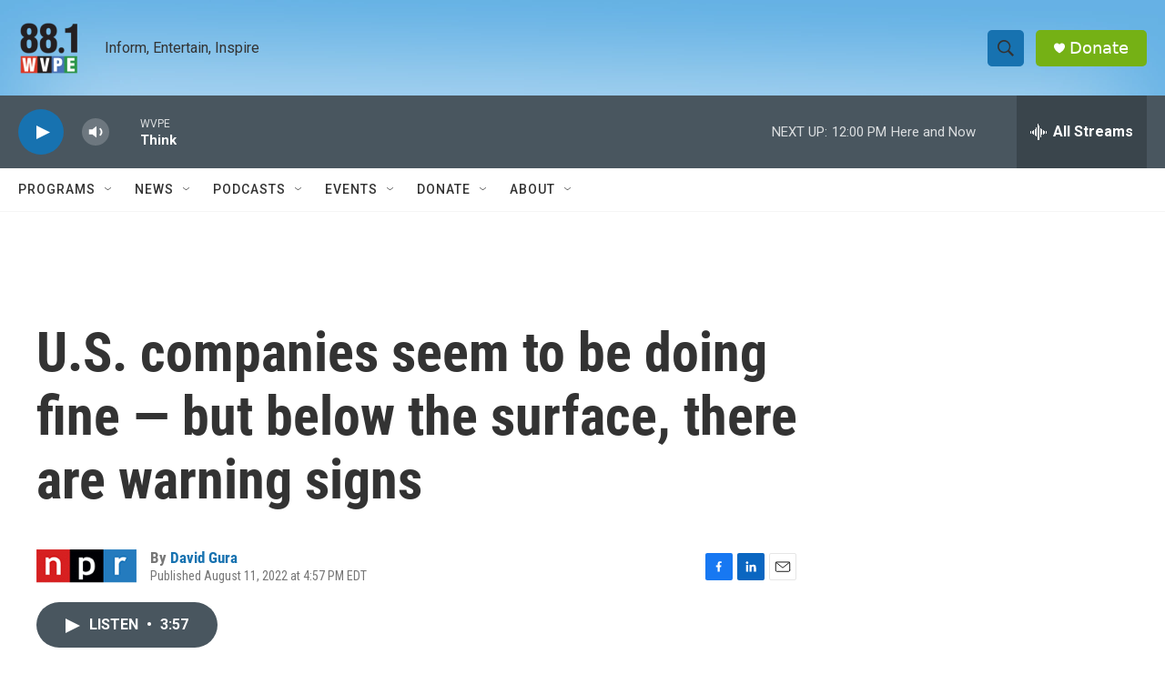

--- FILE ---
content_type: text/html; charset=utf-8
request_url: https://www.google.com/recaptcha/api2/aframe
body_size: 268
content:
<!DOCTYPE HTML><html><head><meta http-equiv="content-type" content="text/html; charset=UTF-8"></head><body><script nonce="92PhTRTHAA8zB0OMnRi_Pg">/** Anti-fraud and anti-abuse applications only. See google.com/recaptcha */ try{var clients={'sodar':'https://pagead2.googlesyndication.com/pagead/sodar?'};window.addEventListener("message",function(a){try{if(a.source===window.parent){var b=JSON.parse(a.data);var c=clients[b['id']];if(c){var d=document.createElement('img');d.src=c+b['params']+'&rc='+(localStorage.getItem("rc::a")?sessionStorage.getItem("rc::b"):"");window.document.body.appendChild(d);sessionStorage.setItem("rc::e",parseInt(sessionStorage.getItem("rc::e")||0)+1);localStorage.setItem("rc::h",'1769097713555');}}}catch(b){}});window.parent.postMessage("_grecaptcha_ready", "*");}catch(b){}</script></body></html>